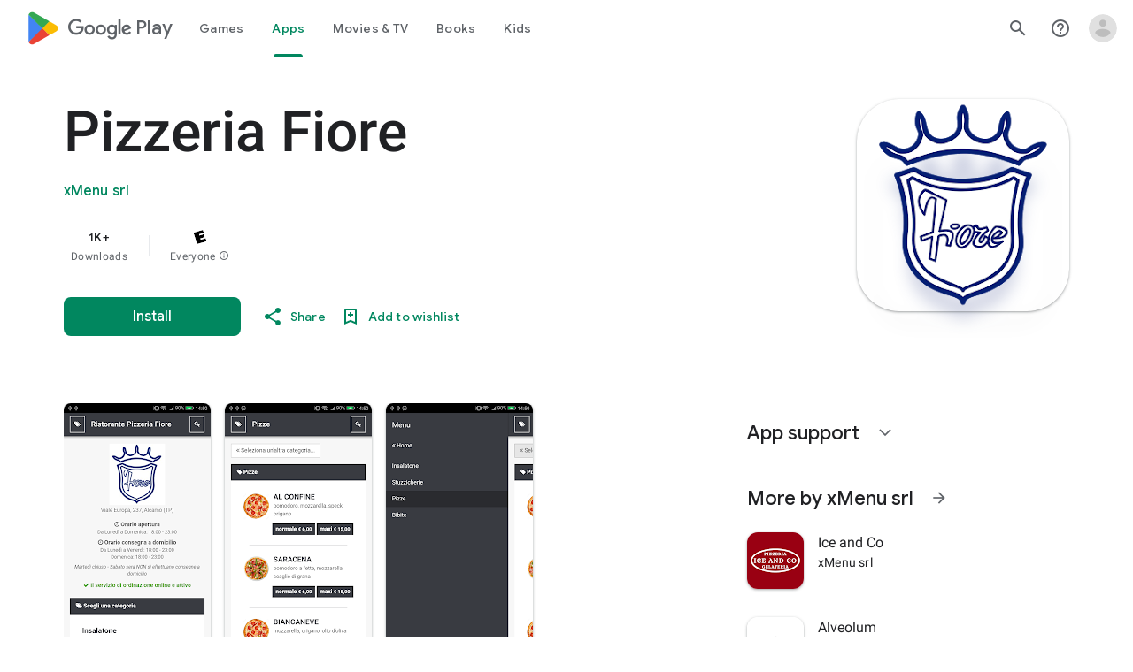

--- FILE ---
content_type: text/plain; charset=utf-8
request_url: https://play.google.com/play/log?format=json&authuser&proto_v2=true
body_size: -435
content:
["900000","1769411014721"]